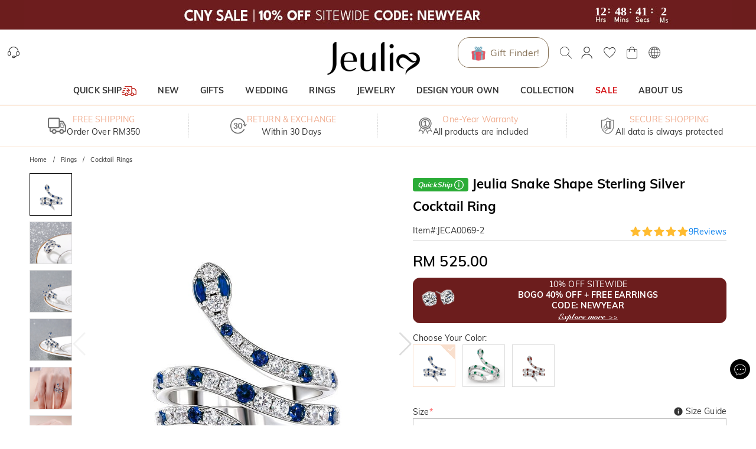

--- FILE ---
content_type: text/css; charset=UTF-8
request_url: https://my.jeulia.com/_next/static/css/b430e2db1d02ee02.css
body_size: 419
content:
.form-item_formItem__HtCsT{margin-bottom:20px;position:relative}.form-item_formItem__HtCsT input,.form-item_formItem__HtCsT select{-webkit-transition:border .15s ease;transition:border .15s ease}.form-item_formItem__HtCsT>label{display:-ms-inline-flexbox;display:inline-flex;-ms-flex-align:center;align-items:center;vertical-align:middle;gap:5px}.form-item_errorMessage__Zhngz{color:#ff4d4f;position:absolute;top:100%;left:0;-webkit-transform:scaleY(0);transform:scaleY(0);-webkit-transform-origin:top;transform-origin:top;-webkit-transition:-webkit-transform .15s ease;transition:-webkit-transform .15s ease;transition:transform .15s ease;transition:transform .15s ease,-webkit-transform .15s ease;line-height:1;margin-top:2px;z-index:1}.form-item_hasError__Sz6Ri [class*=uploadContainer],.form-item_hasError__Sz6Ri [class~=my-select-search],.form-item_hasError__Sz6Ri input,.form-item_hasError__Sz6Ri select,.form-item_hasError__Sz6Ri textarea{border:1px solid #ff4d4f!important}.form-item_hasError__Sz6Ri .form-item_errorMessage__Zhngz{-webkit-transform:scaleY(1);transform:scaleY(1)}.form-item_hasError__Sz6Ri [class~=form-control-border]{border:1px solid #ff4d4f}.form-item_requiredIcon__c27Ly{position:relative;top:2px;color:#ff4d4f}.share-list_container__qBhIY{padding-bottom:20px}.share-list_container__qBhIY .share-list_borderBottom__R55KS{border-bottom:1px solid #ddd}.share-list_container__qBhIY .share-list_shareWrapper__Kq4DL{display:-ms-flexbox;display:flex;gap:10px}.share-list_container__qBhIY .share-list_shareWrapper__Kq4DL .share-list_shareIcon__g5bCk{vertical-align:top;color:var(--theme-primary-color)}.share-list_container__qBhIY .share-list_shareWrapper__Kq4DL .share-list_addthisWrapper__bAfX6,.share-list_container__qBhIY .share-list_shareWrapper__Kq4DL .share-list_directWrapper__Dy5bT{display:inline-block}.share-list_container__qBhIY .share-list_shareWrapper__Kq4DL .share-list_directWrapper__Dy5bT .share-list_directShare__qlOBd{color:#fff;display:inline-block;background:#333;border-radius:3px;margin-right:6px}.share-list_container__qBhIY .share-list_shareWrapper__Kq4DL [class~=addthis_inline_share_toolbox]{display:inline-block}.share-list_container__qBhIY .share-list_referFriend__4vMHd .share-list_shareIcon__g5bCk{margin-right:10px;vertical-align:top}.share-list_container__qBhIY .share-list_referFriend__4vMHd a{cursor:pointer;text-decoration:underline}.share-list_dialog__bION_ .share-list_referYourFriends__zwO3T{font-size:14px;font-weight:400;color:#333;margin:15px 0}.share-list_dialog__bION_ .share-list_form__mrKdi .share-list_label__EK0vP{font-size:16px;font-weight:400;color:#333;margin-bottom:6px}.share-list_dialog__bION_ .share-list_form__mrKdi .share-list_subLabel__yndyf{font-size:14px;margin-bottom:6px}.share-list_dialog__bION_ .share-list_form__mrKdi .share-list_btnWrapper__UHH6O{margin-top:30px}.share-list_dialog__bION_ .share-list_howItWorks__p3n_2{padding:30px 0;border-bottom:1px solid #ddd;text-align:center;font-size:22px;font-weight:700;color:#333}.share-list_dialog__bION_ .share-list_works__OQZfG{display:-ms-flexbox;display:flex;padding:30px 0}.share-list_dialog__bION_ .share-list_workItem___Z2Wc{-ms-flex:1 1;flex:1 1;text-align:center;font-size:12px}@media(min-width:768px)and (orientation:landscape){.share-list_container__qBhIY{padding-bottom:20px;display:-ms-flexbox;display:flex;-ms-flex-align:start;align-items:flex-start;-ms-flex-pack:justify;justify-content:space-between}.share-list_container__qBhIY .share-list_shareWrapper__Kq4DL{margin-bottom:0;padding-bottom:0;border-bottom:none;height:30px}.share-list_dialog__bION_ .share-list_referYourFriends__zwO3T{font-size:16px}.share-list_dialog__bION_ .share-list_form__mrKdi .share-list_label__EK0vP{font-size:20px}.share-list_dialog__bION_ .share-list_form__mrKdi .share-list_subLabel__yndyf{font-size:16px}.share-list_dialog__bION_ .share-list_form__mrKdi .share-list_btnWrapper__UHH6O{margin-top:60px}.share-list_dialog__bION_ .share-list_workItem___Z2Wc{font-size:inherit}}.input_myInput__VJ2_T{position:relative}.input_myInput__VJ2_T input:disabled{cursor:not-allowed;background-color:#e9e9e9;opacity:.6}.input_myInput__VJ2_T textarea{min-height:35px}.input_leftCharLength__JAeuU{position:absolute;top:0;right:0;-webkit-transform:translateY(-100%);transform:translateY(-100%)}

--- FILE ---
content_type: text/css; charset=UTF-8
request_url: https://my.jeulia.com/_next/static/css/61548471d8a29c17.css
body_size: -224
content:
.public-interest-statement_container__Ft8_o{display:-ms-flexbox;display:flex;gap:11px;-ms-flex-align:center;align-items:center;border-top:1px solid #ddd;padding-top:18px}.public-interest-statement_container__Ft8_o .public-interest-statement_img__NLj6Y{display:-ms-flexbox;display:flex;-ms-flex-align:center;align-items:center;max-width:126px;height:70px;text-align:center}.public-interest-statement_container__Ft8_o a{color:#666;text-decoration:underline}.public-interest-statement_container__Ft8_o a:hover{text-decoration:underline}@media(min-width:768px)and (orientation:landscape){.public-interest-statement_container__Ft8_o{gap:20px}.public-interest-statement_container__Ft8_o .public-interest-statement_img__NLj6Y{max-width:200px;height:100px;text-align:center}.public-interest-statement_container__Ft8_o a{text-decoration:none}}

--- FILE ---
content_type: application/javascript; charset=UTF-8
request_url: https://my.jeulia.com/_next/static/chunks/99148.5b249184f6448e9d.js
body_size: -19
content:
(self.webpackChunk_N_E=self.webpackChunk_N_E||[]).push([[99148],{99148:function(t,e,n){"use strict";n.r(e);var o=n(59499),l=n(16701),i=n(7418),r=n.n(i),c=n(75333),s=n(85893);function u(t,e){var n=Object.keys(t);if(Object.getOwnPropertySymbols){var o=Object.getOwnPropertySymbols(t);e&&(o=o.filter((function(e){return Object.getOwnPropertyDescriptor(t,e).enumerable}))),n.push.apply(n,o)}return n}function a(t){for(var e=1;e<arguments.length;e++){var n=null!=arguments[e]?arguments[e]:{};e%2?u(Object(n),!0).forEach((function(e){(0,o.Z)(t,e,n[e])})):Object.getOwnPropertyDescriptors?Object.defineProperties(t,Object.getOwnPropertyDescriptors(n)):u(Object(n)).forEach((function(e){Object.defineProperty(t,e,Object.getOwnPropertyDescriptor(n,e))}))}return t}e.default=function(t){var e,n,o,i,u=t.data;return u?(0,s.jsxs)("div",{className:r().promotion,style:a({},u.style),children:[u.img?(0,s.jsx)("div",{className:r().img,style:null===u||void 0===u||null===(e=u.img)||void 0===e?void 0:e.style,children:(0,s.jsx)(c.default,a({},null===u||void 0===u?void 0:u.img))}):null,null!==(n=u.content)&&void 0!==n&&n.list?(0,s.jsx)("div",{className:r().itemContent,children:null===(o=u.content)||void 0===o||null===(i=o.list)||void 0===i?void 0:i.map((function(t,e){var n,o,i,c;return(0,s.jsxs)("div",{className:r().item,children:[(0,s.jsx)(l.default,{className:r().label,html:null===(n=t.label)||void 0===n?void 0:n.content,style:null===(o=t.label)||void 0===o?void 0:o.style}),(0,s.jsx)(l.default,{className:r().content,html:null===(i=t.content)||void 0===i?void 0:i.content,style:null===t||void 0===t||null===(c=t.content)||void 0===c?void 0:c.style})]},e)}))}):null]}):null}},7418:function(t){t.exports={promotion:"promotion_promotion__bD9fS",itemContent:"promotion_itemContent__FIS4d",item:"promotion_item__fWQCi",label:"promotion_label__e61F0",content:"promotion_content__EvAiC"}}}]);

--- FILE ---
content_type: application/javascript; charset=UTF-8
request_url: https://my.jeulia.com/_next/static/chunks/41712.11ce93eaa35912fa.js
body_size: 3967
content:
(self.webpackChunk_N_E=self.webpackChunk_N_E||[]).push([[41712,1977,71217,78550,89039,59931,71589,78338,92136,60110,73753],{71217:function(e,t,n){"use strict";n.d(t,{Pi:function(){return x}});var r=n(68949),o=n(67294);if(!o.useState)throw new Error("mobx-react-lite requires React with Hooks support");if(!r.rC)throw new Error("mobx-react-lite@3 requires mobx at least version 6 to be available");var i=n(73935);function a(e){e()}function c(e){return(0,r.Gf)(e)}var u="undefined"===typeof FinalizationRegistry?void 0:FinalizationRegistry;function s(e){return{reaction:e,mounted:!1,changedBeforeMount:!1,cleanAt:Date.now()+l}}var l=1e4;var f=function(e){var t="function"===typeof Symbol&&Symbol.iterator,n=t&&e[t],r=0;if(n)return n.call(e);if(e&&"number"===typeof e.length)return{next:function(){return e&&r>=e.length&&(e=void 0),{value:e&&e[r++],done:!e}}};throw new TypeError(t?"Object is not iterable.":"Symbol.iterator is not defined.")};var p=u?function(e){var t=new Map,n=1,r=new e((function(e){var n=t.get(e);n&&(n.reaction.dispose(),t.delete(e))}));return{addReactionToTrack:function(e,o,i){var a=n++;return r.register(i,a,e),e.current=s(o),e.current.finalizationRegistryCleanupToken=a,t.set(a,e.current),e.current},recordReactionAsCommitted:function(e){r.unregister(e),e.current&&e.current.finalizationRegistryCleanupToken&&t.delete(e.current.finalizationRegistryCleanupToken)},forceCleanupTimerToRunNowForTests:function(){},resetCleanupScheduleForTests:function(){}}}(u):function(){var e,t=new Set;function n(){void 0===e&&(e=setTimeout(r,1e4))}function r(){e=void 0;var r=Date.now();t.forEach((function(e){var n=e.current;n&&r>=n.cleanAt&&(n.reaction.dispose(),e.current=null,t.delete(e))})),t.size>0&&n()}return{addReactionToTrack:function(e,r,o){var i;return e.current=s(r),i=e,t.add(i),n(),e.current},recordReactionAsCommitted:function(e){t.delete(e)},forceCleanupTimerToRunNowForTests:function(){e&&(clearTimeout(e),r())},resetCleanupScheduleForTests:function(){var n,r;if(t.size>0){try{for(var o=f(t),i=o.next();!i.done;i=o.next()){var a=i.value,c=a.current;c&&(c.reaction.dispose(),a.current=null)}}catch(u){n={error:u}}finally{try{i&&!i.done&&(r=o.return)&&r.call(o)}finally{if(n)throw n.error}}t.clear()}e&&(clearTimeout(e),e=void 0)}}}(),d=p.addReactionToTrack,v=p.recordReactionAsCommitted,h=(p.resetCleanupScheduleForTests,p.forceCleanupTimerToRunNowForTests,!1);function b(){return h}var y=function(e,t){var n="function"===typeof Symbol&&e[Symbol.iterator];if(!n)return e;var r,o,i=n.call(e),a=[];try{for(;(void 0===t||t-- >0)&&!(r=i.next()).done;)a.push(r.value)}catch(c){o={error:c}}finally{try{r&&!r.done&&(n=i.return)&&n.call(i)}finally{if(o)throw o.error}}return a};function g(e){return"observer".concat(e)}var m=function(){};function O(){return new m}function j(e,t){if(void 0===t&&(t="observed"),b())return e();var n=y(o.useState(O),1)[0],i=y(o.useState(),2)[1],a=function(){return i([])},u=o.useRef(null);if(!u.current)var s=new r.le(g(t),(function(){l.mounted?a():l.changedBeforeMount=!0})),l=d(u,s,n);var f,p,h=u.current.reaction;if(o.useDebugValue(h,c),o.useEffect((function(){return v(u),u.current?(u.current.mounted=!0,u.current.changedBeforeMount&&(u.current.changedBeforeMount=!1,a())):(u.current={reaction:new r.le(g(t),(function(){a()})),mounted:!0,changedBeforeMount:!1,cleanAt:1/0},a()),function(){u.current.reaction.dispose(),u.current=null}}),[]),h.track((function(){try{f=e()}catch(t){p=t}})),p)throw p;return f}var w=function(){return w=Object.assign||function(e){for(var t,n=1,r=arguments.length;n<r;n++)for(var o in t=arguments[n])Object.prototype.hasOwnProperty.call(t,o)&&(e[o]=t[o]);return e},w.apply(this,arguments)};function x(e,t){if(b())return e;var n,r,i,a=w({forwardRef:!1},t),c=e.displayName||e.name,u=function(t,n){return j((function(){return e(t,n)}),c)};return""!==c&&(u.displayName=c),e.contextTypes&&(u.contextTypes=e.contextTypes),n=a.forwardRef?(0,o.memo)((0,o.forwardRef)(u)):(0,o.memo)(u),r=e,i=n,Object.keys(r).forEach((function(e){P[e]||Object.defineProperty(i,e,Object.getOwnPropertyDescriptor(r,e))})),n}var P={$$typeof:!0,render:!0,compare:!0,type:!0,displayName:!0};var T;(T=i.unstable_batchedUpdates)||(T=a),(0,r.jQ)({reactionScheduler:T})},62365:function(e,t,n){"use strict";n.d(t,{Z:function(){return s}});var r=n(99308),o=n.n(r),i=n(11163),a=n(27112),c=n(78654),u=n(85893);function s(e){var t=e.url,n=(0,i.useRouter)(),r=(0,a.$G)().t;return(0,u.jsxs)("span",{className:o().back,onClick:function(){if(t)return n.push(t);n.back()},children:[(0,u.jsx)(c.Z,{className:"icon-arrow"}),(0,u.jsx)("span",{children:r("Back")})]})}},85157:function(e,t,n){"use strict";n.r(t);var r=n(79989),o=n(60577),i=n(76644),a=n(78654),c=n(13162),u=n(71217),s=n(19175),l=n.n(s),f=n(85893);function p(e){var t=o.Z.isMobile,n=o.Z.loginDrawerOpen;return t?(0,f.jsx)(r.Z,{open:n,onClose:function(){o.Z.setLoginDrawerOpen(!1)},children:(0,f.jsx)("div",{style:{width:"100vw"},children:(0,f.jsx)(c.default,{backButton:(0,f.jsx)(i.Z,{className:l().backIcon,onClick:function(){o.Z.setLoginDrawerOpen(!1)},children:(0,f.jsx)(a.Z,{})})})})}):null}p=(0,u.Pi)(p),t.default=p},79989:function(e,t,n){"use strict";var r=n(59499),o=n(58826),i=n(45204),a=n(4730),c=n(94184),u=n.n(c),s=n(67294),l=n(60577),f=n(71217),p=n(85893),d=["className","onBeforeOpen","onAfterOpen","onBeforeClose","onAfterClose","width","height","swipeable"];function v(e,t){var n=Object.keys(e);if(Object.getOwnPropertySymbols){var r=Object.getOwnPropertySymbols(e);t&&(r=r.filter((function(t){return Object.getOwnPropertyDescriptor(e,t).enumerable}))),n.push.apply(n,r)}return n}function h(e){for(var t=1;t<arguments.length;t++){var n=null!=arguments[t]?arguments[t]:{};t%2?v(Object(n),!0).forEach((function(t){(0,r.Z)(e,t,n[t])})):Object.getOwnPropertyDescriptors?Object.defineProperties(e,Object.getOwnPropertyDescriptors(n)):v(Object(n)).forEach((function(t){Object.defineProperty(e,t,Object.getOwnPropertyDescriptor(n,t))}))}return e}function b(e){var t=e.className,n=e.onBeforeOpen,r=e.onAfterOpen,c=e.onBeforeClose,f=e.onAfterClose,v=e.width,b=e.height,y=e.swipeable,g=void 0===y||y,m=(0,a.Z)(e,d),O=m.open,j=l.Z.isMobile,w=(0,s.useState)(!1),x=w[0],P=w[1],T=j&&g?i.Z:o.ZP,_=function(){var t=e.anchor||"right";"rtl"===l.Z.direction&&(t="left"===e.anchor?"right":"right"===e.anchor?"left":e.anchor||"left");return t}();return(0,s.useEffect)((function(){setTimeout((function(){P(O)}))}),[O]),(0,p.jsx)(T,h(h(h({},function(){if(j)return{onOpen:function(){P(!0)},disableSwipeToOpen:!0}}()),m),{},{closeAfterTransition:!0,ModalProps:h(h({},e.ModalProps),{},{className:u()("my-drawer",t)}),SlideProps:h(h({},e.SlideProps),{},{onEnter:n,onEntered:r,onExit:c,onExited:f}),PaperProps:h(h({},e.PaperProps),{},{style:{width:v,height:b}}),open:x,anchor:_}))}b=(0,f.Pi)(b),t.Z=b},78654:function(e,t,n){"use strict";n.d(t,{Z:function(){return u}});var r=n(59499),o=n(76747),i=n(85893);function a(e,t){var n=Object.keys(e);if(Object.getOwnPropertySymbols){var r=Object.getOwnPropertySymbols(e);t&&(r=r.filter((function(t){return Object.getOwnPropertyDescriptor(e,t).enumerable}))),n.push.apply(n,r)}return n}function c(e){for(var t=1;t<arguments.length;t++){var n=null!=arguments[t]?arguments[t]:{};t%2?a(Object(n),!0).forEach((function(t){(0,r.Z)(e,t,n[t])})):Object.getOwnPropertyDescriptors?Object.defineProperties(e,Object.getOwnPropertyDescriptors(n)):a(Object(n)).forEach((function(t){Object.defineProperty(e,t,Object.getOwnPropertyDescriptor(n,t))}))}return e}function u(e){return(0,i.jsx)(o.Z,c(c({},e),{},{children:(0,i.jsx)("use",{href:"#arrow-back-ios"})}))}},31618:function(e,t,n){"use strict";var r=n(59499),o=n(4730),i=n(452),a=n.n(i),c=n(67294),u=n(94184),s=n.n(u),l=n(74324),f=n.n(l),p=n(56925),d=n(85893),v=["maxLengthVisible","validate","onValueChange","addonBefore","addonAfter","defaultValueSync","BoxProps","uppercase","capitalize","trim"];function h(e,t){var n=Object.keys(e);if(Object.getOwnPropertySymbols){var r=Object.getOwnPropertySymbols(e);t&&(r=r.filter((function(t){return Object.getOwnPropertyDescriptor(e,t).enumerable}))),n.push.apply(n,r)}return n}function b(e){for(var t=1;t<arguments.length;t++){var n=null!=arguments[t]?arguments[t]:{};t%2?h(Object(n),!0).forEach((function(t){(0,r.Z)(e,t,n[t])})):Object.getOwnPropertyDescriptors?Object.defineProperties(e,Object.getOwnPropertyDescriptors(n)):h(Object(n)).forEach((function(t){Object.defineProperty(e,t,Object.getOwnPropertyDescriptor(n,t))}))}return e}function y(e,t){var n=e.type,r=void 0===n?"text":n,i=e.className,u=e.maxLength,l=e.onChange,h=e.defaultValue,y=e.maxLengthVisible,g=void 0===y||y,m=(e.validate,e.onValueChange,e.addonBefore),O=e.addonAfter,j=e.defaultValueSync,w=e.BoxProps,x=e.uppercase,P=e.capitalize,T=e.trim,_=(0,o.Z)(e,v),k=(0,c.useState)(0),C=k[0],S=k[1],E="textarea"===r?"textarea":"input",N=(0,c.useRef)();function Z(e){x?e.target.value=e.target.value.toUpperCase():P?e.target.value=f().textCapitalize(e.target.value):T&&(e.target.value=e.target.value.trim()),null===l||void 0===l||l(e,e.target.value),S(e.target.value.length)}return(0,c.useImperativeHandle)(t,(function(){return N.current.onChange=Z,N.current})),(0,c.useEffect)((function(){j&&(N.current.value=h||"")}),[h,j]),(0,c.useEffect)((function(){var e,t;S((null===(e=N.current)||void 0===e||null===(t=e.value)||void 0===t?void 0:t.length)||0)}),[]),(0,d.jsxs)("div",b(b({},w),{},{className:s()(a().myInput,null===w||void 0===w?void 0:w.className,{"input-group":m||O}),children:[g&&u>0?(0,d.jsxs)("span",{className:a().leftCharLength,children:[C,"/",u]}):null,m?(0,d.jsx)("span",{className:"input-group-addon",children:m}):null,(0,d.jsx)(E,b(b({},_),{},{ref:N,className:s()("my-input",i),onChange:Z,maxLength:(0,p.Jo)({defaultLength:u})})),O?(0,d.jsx)("span",{className:"input-group-addon",children:O}):null]}))}y=(0,c.forwardRef)(y),t.Z=y},56925:function(e,t,n){"use strict";n.d(t,{GQ:function(){return i},Jo:function(){return o}});var r=n(84807);function o(e){var t=e.defaultLength;return!r.Z.isServer&&window.location.pathname.startsWith("/edit-product")?1e3:t}function i(e,t){var n=t.begin,r=void 0===n?{}:n,o=t.end,i=void 0===o?{}:o,a=t.easing,c=void 0===a?e.Easing.Cubic.In:a,u=t.duration,s=void 0===u?500:u,l=t.onStart,f=void 0===l?function(){}:l,p=t.onUpdate,d=void 0===p?function(){}:p,v=t.onComplete,h=void 0===v?function(){}:v,b=0;new e.Tween(r).to(i,s).easing(c).onStart(f).onUpdate(d).onComplete((function(e){cancelAnimationFrame(b),h(e)})).start(),this.start=function t(n){b=requestAnimationFrame(t),e.update(n)}}},13162:function(e,t,n){"use strict";n.r(t);var r=n(59499),o=n(75425),i=n.n(o),a=n(60577),c=n(75333),u=n(62365),s=n(64312),l=n(56461),f=n(1847),p=n(5152),d=n.n(p),v=n(85893);function h(e,t){var n=Object.keys(e);if(Object.getOwnPropertySymbols){var r=Object.getOwnPropertySymbols(e);t&&(r=r.filter((function(t){return Object.getOwnPropertyDescriptor(e,t).enumerable}))),n.push.apply(n,r)}return n}function b(e){for(var t=1;t<arguments.length;t++){var n=null!=arguments[t]?arguments[t]:{};t%2?h(Object(n),!0).forEach((function(t){(0,r.Z)(e,t,n[t])})):Object.getOwnPropertyDescriptors?Object.defineProperties(e,Object.getOwnPropertyDescriptors(n)):h(Object(n)).forEach((function(t){Object.defineProperty(e,t,Object.getOwnPropertyDescriptor(n,t))}))}return e}var y=d()((function(){return Promise.all([n.e(25715),n.e(71589),n.e(48119),n.e(28363)]).then(n.bind(n,5536))}),{ssr:!1,loadableGenerated:{webpack:function(){return[5536]}}});t.default=function(e){var t,n,r=e.backButton,o=void 0===r?(0,v.jsx)(u.Z,{}):r,p=a.Z.config,d=null===p||void 0===p||null===(t=p.assets)||void 0===t||null===(n=t.logo)||void 0===n?void 0:n.mobile;return(0,v.jsxs)("div",{className:i().container,children:[(0,v.jsxs)("div",{className:i().header,children:[(0,v.jsx)("div",{className:i().back,children:o}),(0,v.jsx)("div",{className:i().logo,children:(0,v.jsx)(f.Z,{href:"/",children:(0,v.jsx)("a",{children:(0,v.jsx)(c.default,b(b({},d),{},{layout:"responsive",src:s.Z.getImageSrc(null===d||void 0===d?void 0:d.src),width:null===d||void 0===d?void 0:d.width,height:null===d||void 0===d?void 0:d.height,priority:!0}))})})})]}),(0,v.jsx)("div",{className:i().content,children:(0,v.jsx)(l.Z,{})}),(0,v.jsx)(y,{})]})}},99308:function(e){e.exports={back:"back_back__leG3c"}},19175:function(e){e.exports={backIcon:"login-drawer_backIcon__7ec6B"}},452:function(e){e.exports={myInput:"input_myInput__VJ2_T",leftCharLength:"input_leftCharLength__JAeuU"}},75425:function(e){e.exports={container:"login-mobile_container__uYdy1",header:"login-mobile_header__hsxL_",back:"login-mobile_back__NXD4K",logo:"login-mobile_logo__4ExD1",content:"login-mobile_content__c6pgN"}},92703:function(e,t,n){"use strict";var r=n(50414);function o(){}function i(){}i.resetWarningCache=o,e.exports=function(){function e(e,t,n,o,i,a){if(a!==r){var c=new Error("Calling PropTypes validators directly is not supported by the `prop-types` package. Use PropTypes.checkPropTypes() to call them. Read more at http://fb.me/use-check-prop-types");throw c.name="Invariant Violation",c}}function t(){return e}e.isRequired=e;var n={array:e,bigint:e,bool:e,func:e,number:e,object:e,string:e,symbol:e,any:e,arrayOf:t,element:e,elementType:e,instanceOf:t,node:e,objectOf:t,oneOf:t,oneOfType:t,shape:t,exact:t,checkPropTypes:i,resetWarningCache:o};return n.PropTypes=n,n}},45697:function(e,t,n){e.exports=n(92703)()},50414:function(e){"use strict";e.exports="SECRET_DO_NOT_PASS_THIS_OR_YOU_WILL_BE_FIRED"}}]);

--- FILE ---
content_type: image/svg+xml
request_url: https://res2022.jeulia.com/media/assets/plugins/flags/4x3/my.svg
body_size: 160
content:
<svg xmlns="http://www.w3.org/2000/svg" xmlns:xlink="http://www.w3.org/1999/xlink" id="flag-icon-css-my" viewBox="0 0 640 480">
  <path fill="#cc0001" d="M0 0h640v480H0z"/>
  <path id="a" fill="#fff" d="M0 445.8h640V480H0z"/>
  <use width="100%" height="100%" transform="translate(0 -68.6)" xlink:href="#a"/>
  <use width="100%" height="100%" transform="translate(0 -137.2)" xlink:href="#a"/>
  <use width="100%" height="100%" transform="translate(0 -205.8)" xlink:href="#a"/>
  <use width="100%" height="100%" transform="translate(0 -274.3)" xlink:href="#a"/>
  <use width="100%" height="100%" transform="translate(0 -343)" xlink:href="#a"/>
  <use width="100%" height="100%" transform="translate(0 -411.5)" xlink:href="#a"/>
  <path fill="#010066" d="M0 0h372.6v274.3H0z"/>
  <g fill="#fc0">
    <path d="M149.7 48.5c-49 0-88.9 39.7-88.9 88.6a88.8 88.8 0 0 0 89 88.6 88.7 88.7 0 0 0 48-14 78.9 78.9 0 0 1-25.8 4.2 78.7 78.7 0 0 1-78.8-78.5 78.7 78.7 0 0 1 106.2-73.7 88.7 88.7 0 0 0-49.7-15.2z"/>
    <path d="M297.1 183.2l-37.4-19.5 11 40-25-33.5-7.8 40.7-7.7-40.7-25.1 33.4 11.2-40-37.6 19.5 28-31.3-42.5 1.6 39-16.3-39-16.5 42.5 1.7L178.9 91l37.4 19.5-11-40 25 33.5 7.8-40.7 7.7 40.7 25.1-33.3-11.2 39.9 37.6-19.4-28 31.2 42.5-1.6-39 16.4 39 16.5-42.5-1.8z"/>
  </g>
</svg>


--- FILE ---
content_type: application/javascript; charset=UTF-8
request_url: https://my.jeulia.com/_next/static/chunks/16191.b2908eaabd50a9d4.js
body_size: -104
content:
(self.webpackChunk_N_E=self.webpackChunk_N_E||[]).push([[16191],{16191:function(i,n,e){"use strict";e.r(n),e.d(n,{default:function(){return r}});var t=e(67348),l=e.n(t),d=e(75333),o=e(64312),c=e(1847),s=e(16701),u=e(18380),a=e(85893);function r(i){var n,e,t,r,v,h=(0,u.OW)({id:i.blockId}).data;return h?(0,a.jsxs)("div",{className:l().container,children:[(0,a.jsx)("div",{className:l().img,children:(0,a.jsx)(d.default,{src:o.Z.getImageSrc(null===h||void 0===h||null===(n=h.image)||void 0===n?void 0:n.src),width:null===h||void 0===h||null===(e=h.image)||void 0===e?void 0:e.width,height:null===h||void 0===h||null===(t=h.image)||void 0===t?void 0:t.height})}),(0,a.jsx)("div",{className:l().content,children:(0,a.jsx)(c.Z,{href:null===h||void 0===h||null===(r=h.content)||void 0===r?void 0:r.href,children:(0,a.jsx)("a",{children:(0,a.jsx)(s.default,{html:null===h||void 0===h||null===(v=h.content)||void 0===v?void 0:v.text})})})})]}):null}},67348:function(i){i.exports={container:"public-interest-statement_container__Ft8_o",img:"public-interest-statement_img__NLj6Y"}}}]);

--- FILE ---
content_type: application/javascript; charset=UTF-8
request_url: https://my.jeulia.com/_next/static/chunks/88743-30ef3078a65465d5.js
body_size: 4561
content:
(self.webpackChunk_N_E=self.webpackChunk_N_E||[]).push([[88743],{99423:function(e,t,n){"use strict";n.d(t,{Z:function(){return Z}});var r=n(59499),i=n(22546),a=(n(30933),n(92),n(23150),n(94617)),o=n(39016),s=n(4730),l=n(45329),c=n(67294),u=n(54414),p=n(85893),d=["defaultStatus"];function f(e,t){var n=Object.keys(e);if(Object.getOwnPropertySymbols){var r=Object.getOwnPropertySymbols(e);t&&(r=r.filter((function(t){return Object.getOwnPropertyDescriptor(e,t).enumerable}))),n.push.apply(n,r)}return n}function g(e){for(var t=1;t<arguments.length;t++){var n=null!=arguments[t]?arguments[t]:{};t%2?f(Object(n),!0).forEach((function(t){(0,r.Z)(e,t,n[t])})):Object.getOwnPropertyDescriptors?Object.defineProperties(e,Object.getOwnPropertyDescriptors(n)):f(Object(n)).forEach((function(t){Object.defineProperty(e,t,Object.getOwnPropertyDescriptor(n,t))}))}return e}var v="loading",h="complete",m="error";var y=function(e){var t=e.onLoad,n=e.onError,r=e.defaultStatus,i=void 0===r?v:r,a=(0,s.Z)(e,d),o=(0,c.useState)(i),f=o[0],y=o[1],j=f===v?{width:200,height:200}:{},b=f===m?{width:0,height:0}:{},x=(0,c.useRef)();return(0,c.useEffect)((function(){var e;null!==(e=x.current)&&void 0!==e&&e.complete&&y(h)}),[]),(0,p.jsxs)(l.Z,{loading:"loading"===f,keepMounted:!0,style:{display:"flex",alignItems:"center",justifyContent:"center",width:"loading"===f?"200px":"auto",height:"100%"},BackdropProps:{style:g({backgroundColor:"transparent"},j)},children:[(0,p.jsx)("img",g(g({ref:x,alt:"",crossOrigin:"anonymous"},a),{},{onLoad:function(e){y(h),"function"===typeof t&&t(e)},onError:function(e){y(m),"function"===typeof n&&n(e)},style:g(g({},e.style),b)})),f===m?(0,p.jsx)("div",{style:{width:300,height:300,display:"flex",alignItems:"center",justifyContent:"center",background:"#fff"},children:(0,p.jsx)(u.Z,{})}):null]})},j=n(58161),b=n(92368),x=n.n(b),w=n(76644),O=n(94184),_=n.n(O);function P(e,t){var n=Object.keys(e);if(Object.getOwnPropertySymbols){var r=Object.getOwnPropertySymbols(e);t&&(r=r.filter((function(t){return Object.getOwnPropertyDescriptor(e,t).enumerable}))),n.push.apply(n,r)}return n}function C(e){for(var t=1;t<arguments.length;t++){var n=null!=arguments[t]?arguments[t]:{};t%2?P(Object(n),!0).forEach((function(t){(0,r.Z)(e,t,n[t])})):Object.getOwnPropertyDescriptors?Object.defineProperties(e,Object.getOwnPropertyDescriptors(n)):P(Object(n)).forEach((function(t){Object.defineProperty(e,t,Object.getOwnPropertyDescriptor(n,t))}))}return e}var S="maximum-scale=1";var Z=function(e){var t=e.open,n=e.images,r=e.index,s=e.onClose,l=e.DialogProps,u=e.ImageProps,d=e.lazy,f=void 0===d||d,g=(0,c.useState)(null),v=g[0],h=g[1],m=(0,c.useState)(r||0),b=m[0],O=m[1];function P(e){"img"!==e.target.tagName.toLowerCase()&&"function"===typeof s&&s()}return(0,c.useEffect)((function(){t&&O(r)}),[t,r]),(0,c.useEffect)((function(){var e=document.querySelector('meta[name="viewport"]'),n=e.content.split(",").map((function(e){return e.trim()}));if(t)n.push(S),e.setAttribute("content",n.join(", "));else{var r=n.filter((function(e){return e!==S}));e.setAttribute("content",r.join(", "))}}),[t]),(0,p.jsx)(o.Z,C(C({},C(C({},l),{},{open:t,onClose:s})),{},{template:!1,fullScreen:!0,PaperProps:{style:{background:"transparent"}},children:(0,p.jsxs)("div",{className:x().imageViewer,children:[(0,p.jsx)(w.Z,{className:x().closeIcon,onClick:s,children:(0,p.jsx)(j.Z,{color:"inherit",className:"icon-shadow",style:{fontSize:"inherit"}})}),(null===n||void 0===n?void 0:n.length)>1?(0,p.jsxs)("div",{className:x().slidePagination,children:[(0,p.jsx)("span",{children:b+1})," / ",(0,p.jsx)("span",{children:null===n||void 0===n?void 0:n.length})]}):null,(0,p.jsx)(i.tq,{modules:[a.Navigation,a.Zoom],lazyPreloaderClass:"image-viewer-loading",navigation:!0,zoom:{maxRatio:5},initialSlide:r,style:{height:"100%"},onSwiper:function(e){h(e)},onSlideChange:function(){!v||null!==v&&void 0!==v&&v.destroyed||O(v.realIndex)},spaceBetween:5,children:null===n||void 0===n?void 0:n.map((function(e,t){return(0,p.jsx)(i.o5,{children:(0,p.jsx)("div",{className:x().slideContent,onClick:P,children:(0,p.jsx)("div",{className:_()("swiper-zoom-container",x().imageContainer),children:(0,p.jsx)("div",{className:"swiper-zoom-target",children:(0,p.jsx)(y,C(C(C({},u),f?{loading:"lazy"}:{}),{},{src:e,className:"swiper-lazy"}))})})})},t)}))})]})}))}},31618:function(e,t,n){"use strict";var r=n(59499),i=n(4730),a=n(452),o=n.n(a),s=n(67294),l=n(94184),c=n.n(l),u=n(74324),p=n.n(u),d=n(56925),f=n(85893),g=["maxLengthVisible","validate","onValueChange","addonBefore","addonAfter","defaultValueSync","BoxProps","uppercase","capitalize","trim"];function v(e,t){var n=Object.keys(e);if(Object.getOwnPropertySymbols){var r=Object.getOwnPropertySymbols(e);t&&(r=r.filter((function(t){return Object.getOwnPropertyDescriptor(e,t).enumerable}))),n.push.apply(n,r)}return n}function h(e){for(var t=1;t<arguments.length;t++){var n=null!=arguments[t]?arguments[t]:{};t%2?v(Object(n),!0).forEach((function(t){(0,r.Z)(e,t,n[t])})):Object.getOwnPropertyDescriptors?Object.defineProperties(e,Object.getOwnPropertyDescriptors(n)):v(Object(n)).forEach((function(t){Object.defineProperty(e,t,Object.getOwnPropertyDescriptor(n,t))}))}return e}function m(e,t){var n=e.type,r=void 0===n?"text":n,a=e.className,l=e.maxLength,u=e.onChange,v=e.defaultValue,m=e.maxLengthVisible,y=void 0===m||m,j=(e.validate,e.onValueChange,e.addonBefore),b=e.addonAfter,x=e.defaultValueSync,w=e.BoxProps,O=e.uppercase,_=e.capitalize,P=e.trim,C=(0,i.Z)(e,g),S=(0,s.useState)(0),Z=S[0],k=S[1],N="textarea"===r?"textarea":"input",I=(0,s.useRef)();function D(e){O?e.target.value=e.target.value.toUpperCase():_?e.target.value=p().textCapitalize(e.target.value):P&&(e.target.value=e.target.value.trim()),null===u||void 0===u||u(e,e.target.value),k(e.target.value.length)}return(0,s.useImperativeHandle)(t,(function(){return I.current.onChange=D,I.current})),(0,s.useEffect)((function(){x&&(I.current.value=v||"")}),[v,x]),(0,s.useEffect)((function(){var e,t;k((null===(e=I.current)||void 0===e||null===(t=e.value)||void 0===t?void 0:t.length)||0)}),[]),(0,f.jsxs)("div",h(h({},w),{},{className:c()(o().myInput,null===w||void 0===w?void 0:w.className,{"input-group":j||b}),children:[y&&l>0?(0,f.jsxs)("span",{className:o().leftCharLength,children:[Z,"/",l]}):null,j?(0,f.jsx)("span",{className:"input-group-addon",children:j}):null,(0,f.jsx)(N,h(h({},C),{},{ref:I,className:c()("my-input",a),onChange:D,maxLength:(0,d.Jo)({defaultLength:l})})),b?(0,f.jsx)("span",{className:"input-group-addon",children:b}):null]}))}m=(0,s.forwardRef)(m),t.Z=m},55295:function(e,t,n){"use strict";var r=n(67294);t.Z=function(e){var t=e.children,n=e.fallback,i=void 0===n?null:n,a=(0,r.useState)(!1),o=a[0],s=a[1];return(0,r.useEffect)((function(){s(!0)}),[]),o?t:i}},22550:function(e,t,n){"use strict";var r=n(59499),i=n(75333),a=n(64312),o=n(99423),s=n(67294),l=n(57156),c=n.n(l),u=n(55295),p=n(94184),d=n.n(p),f=n(85893);function g(e,t){var n=Object.keys(e);if(Object.getOwnPropertySymbols){var r=Object.getOwnPropertySymbols(e);t&&(r=r.filter((function(t){return Object.getOwnPropertyDescriptor(e,t).enumerable}))),n.push.apply(n,r)}return n}function v(e){for(var t=1;t<arguments.length;t++){var n=null!=arguments[t]?arguments[t]:{};t%2?g(Object(n),!0).forEach((function(t){(0,r.Z)(e,t,n[t])})):Object.getOwnPropertyDescriptors?Object.defineProperties(e,Object.getOwnPropertyDescriptors(n)):g(Object(n)).forEach((function(t){Object.defineProperty(e,t,Object.getOwnPropertyDescriptor(n,t))}))}return e}t.Z=function(e){var t=e.src,n=e.originalSrc,r=e.alt,l=e.width,p=void 0===l?50:l,g=e.height,h=void 0===g?50:g,m=e.layout,y=void 0===m?"responsive":m,j=e.objectFit,b=void 0===j?"contain":j,x=e.className,w=e.style,O=e.ImageViewerProps,_=(0,s.useState)(!1),P=_[0],C=_[1];return(0,f.jsxs)(f.Fragment,{children:[(0,f.jsx)("div",{className:d()(c().thumbnail,x),style:w,children:(0,f.jsx)(i.default,{src:a.Z.getImageSrc(t),width:p,height:h,alt:r||"",layout:y,objectFit:b,onClick:function(){C(!0)}})}),(0,f.jsx)(u.Z,{children:(0,f.jsx)(o.Z,v(v({},O),{},{open:P,onClose:function(){C(!1)},images:[a.Z.getImageSrc(n||t)]}))})]})}},69677:function(e,t,n){"use strict";n.d(t,{Z:function(){return N}});var r=n(90116),i=n(59499),a=n(50029),o=n(87794),s=n.n(o),l=n(77246),c=n.n(l),u=n(67294),p=n(64312),d=n(98111),f=n(58161),g=n(74324),v=n.n(g),h=n(39837),m=n(68179),y=n(27112),j=n(69738),b=n(39016),x=n(22550),w=n(59023),O=n(76644),_=n(76747),P=n(88114),C=n(85893);function S(e,t){var n=Object.keys(e);if(Object.getOwnPropertySymbols){var r=Object.getOwnPropertySymbols(e);t&&(r=r.filter((function(t){return Object.getOwnPropertyDescriptor(e,t).enumerable}))),n.push.apply(n,r)}return n}function Z(e){for(var t=1;t<arguments.length;t++){var n=null!=arguments[t]?arguments[t]:{};t%2?S(Object(n),!0).forEach((function(t){(0,i.Z)(e,t,n[t])})):Object.getOwnPropertyDescriptors?Object.defineProperties(e,Object.getOwnPropertyDescriptors(n)):S(Object(n)).forEach((function(t){Object.defineProperty(e,t,Object.getOwnPropertyDescriptor(n,t))}))}return e}var k=function(){var e=(0,a.Z)(s().mark((function e(t){var n;return s().wrap((function(e){for(;;)switch(e.prev=e.next){case 0:if(Array.isArray(t)){e.next=2;break}return e.abrupt("return",[]);case 2:return n=t.map(function(){var e=(0,a.Z)(s().mark((function e(t){var n,r;return s().wrap((function(e){for(;;)switch(e.prev=e.next){case 0:if(n=null===t||void 0===t?void 0:t.src,!!n){e.next=4;break}return e.abrupt("return",t);case 4:if(!n){e.next=10;break}return e.next=7,v().imageSrcToDataUrl(n);case 7:e.t0=e.sent,e.next=11;break;case 10:e.t0="";case 11:return r=e.t0,e.abrupt("return",{id:p.Z.uniqueId,name:"",percent:0,status:j.default.FileStatus.Complete,previewUrl:r,type:"",size:0,file:"",isAccept:!0,response:{data:{data:{image:t},status:"00",message:"success"}}});case 13:case"end":return e.stop()}}),e)})));return function(t){return e.apply(this,arguments)}}()),e.next=5,Promise.all(n);case 5:return e.abrupt("return",e.sent);case 6:case"end":return e.stop()}}),e)})));return function(t){return e.apply(this,arguments)}}();function N(e){var t=e.defaultValue,n=e.maxCount,i=void 0===n?1:n,o=e.onBeforeUpload,l=e.onChange,g=e.accept,S=void 0===g?p.Z.defaultAcceptFile:g,N=e.autoUpload,I=e.url,D=e.compress,E=void 0===D||D,L=e.onSelect,V=(0,u.useState)([]),F=V[0],z=V[1],U=(0,u.useState)(!1),A=U[0],B=U[1],J=(0,u.useState)(null),R=J[0],q=J[1],T=(0,y.$G)().t,M=(0,u.useRef)({defaultValue:t});function H(){B(!1)}function Y(e){var t=[].concat((0,r.Z)(F),(0,r.Z)(e));return t.accept=S,t}function G(e){return!!v().type.isFileLike(e)&&/^image\//i.test(e.type)}function Q(e){return!!v().type.isFileLike(e)&&/^video\//i.test(e.type)}function X(){return X=(0,a.Z)(s().mark((function e(t){var n,l;return s().wrap((function(e){for(;;)switch(e.prev=e.next){case 0:if(!((n=t.target.files).length>0)){e.next=8;break}return e.delegateYield(s().mark((function e(){var l,c,u,d,f;return s().wrap((function(e){for(;;)switch(e.prev=e.next){case 0:if(!((null===F||void 0===F?void 0:F.length)+n.length>i)){e.next=3;break}return v().dispatchEvent(j.default.EventName.AlertErrorMessage,T("FileCountLimitError",{maxCount:i})),e.abrupt("return",{v:void 0});case 3:o&&(null===o||void 0===o||o(t)),l=[],c=s().mark((function e(){var t,n,r;return s().wrap((function(e){for(;;)switch(e.prev=e.next){case 0:if(t=d[u],!E||!G(t)){e.next=5;break}return e.next=4,(0,P.h)(t);case 4:t=e.sent;case 5:n=p.Z.isAcceptFile(t.type,S),r={id:p.Z.uniqueId,name:t.name,percent:0,status:N?j.default.FileStatus.Pending:j.default.FileStatus.Complete,previewUrl:"",type:t.type,size:t.size,file:t,isAccept:n,response:null},l.push(r),n&&v().readAsDataUrl(t).then((function(e){r.previewUrl=e,N||(r.status=j.default.FileStatus.Complete);var t=Y(l);z(t)}));case 9:case"end":return e.stop()}}),e)})),u=0,d=Array.from(n);case 7:if(!(u<d.length)){e.next=12;break}return e.delegateYield(c(),"t0",9);case 9:u++,e.next=7;break;case 12:if(f=Y(l),z(f),null===L||void 0===L||L(t,f),!N){e.next=18;break}return e.next=18,Promise.all(l.map(function(){var e=(0,a.Z)(s().mark((function e(t){var n;return s().wrap((function(e){for(;;)switch(e.prev=e.next){case 0:if(t.status=j.default.FileStatus.Uploading,z((0,r.Z)(f)),!G(t.file)){e.next=8;break}return e.next=5,(0,P.h)(t.file);case 5:e.t0=e.sent,e.next=9;break;case 8:e.t0=t.file;case 9:return n=e.t0,e.next=12,h.Z.upload({file:n,url:I});case 12:t.response=e.sent,t.status=j.default.FileStatus.Complete,z((0,r.Z)(f));case 15:case"end":return e.stop()}}),e)})));return function(t){return e.apply(this,arguments)}}()));case 18:K(t,f);case 19:case"end":return e.stop()}}),e)}))(),"t0",3);case 3:if("object"!==typeof(l=e.t0)){e.next=6;break}return e.abrupt("return",l.v);case 6:e.next=8;break;case 8:t.target.value="";case 9:case"end":return e.stop()}}),e)}))),X.apply(this,arguments)}function $(e){var t,n=null===(t=e.currentTarget.dataset)||void 0===t?void 0:t.id,r=F.filter((function(e){return e.id!==n}));z(r),K(e,r)}function K(e,t){e.target.type="file",e.target.__FILE_LIST__=t,null===l||void 0===l||l(e,t)}M.current=Z(Z({},M.current),{},{getNewFileList:Y,triggerChange:K});var W=function(e){var t=(0,C.jsx)(d.Z,{variant:"rectangular",width:100,height:100,animation:!1,style:{display:"flex",justifyContent:"center",alignItems:"center"}});if(e.isAccept&&e.previewUrl){return{image:(0,C.jsx)(x.Z,{className:c().previewImage,src:e.previewUrl,originalSrc:e.previewUrl,width:100,height:100,layout:"fixed"}),video:(0,C.jsxs)("div",{className:c().previewVideo,onClick:function(){q(e),B(!0)},children:[(0,C.jsxs)("video",{width:100,height:100,children:[(0,C.jsx)("source",{src:e.previewUrl,type:e.type}),T("BrowserNotSupportVideo")]}),(0,C.jsx)(O.Z,{className:c().playIcon,children:(0,C.jsx)(_.Z,{viewBox:"0 0 24 24",color:"inherit",style:{fontSize:"inherit"},children:(0,C.jsx)("path",{d:"M12 2C6.48 2 2 6.48 2 12s4.48 10 10 10 10-4.48 10-10S17.52 2 12 2m0 18c-4.41 0-8-3.59-8-8s3.59-8 8-8 8 3.59 8 8-3.59 8-8 8m-2.5-3.5 7-4.5-7-4.5z"})})})]})}[G(e.file)?"image":Q(e.file)?"video":""]||t}return t},ee={};return i>1&&(ee.multiple=!0),S&&(ee.accept=S),(0,u.useEffect)((function(){(0,a.Z)(s().mark((function e(){var t,n,r,i;return s().wrap((function(e){for(;;)switch(e.prev=e.next){case 0:return t=M.current,n=t.defaultValue,r=t.triggerChange,e.next=3,k(n);case 3:i=e.sent,Array.isArray(i)&&i.length>0&&(z(i),r({target:{}},i));case 5:case"end":return e.stop()}}),e)})))()}),[]),(0,C.jsxs)(C.Fragment,{children:[(0,C.jsx)("div",{className:c().upload,children:(0,C.jsxs)("ul",{children:[null===F||void 0===F?void 0:F.map((function(e){return(0,C.jsxs)("li",{children:[N&&[j.default.FileStatus.Pending,j.default.FileStatus.Uploading].includes(e.status)?(0,C.jsx)("div",{className:c().uploading,children:T("Uploading")}):null,W(e),!N||N&&e.status===j.default.FileStatus.Complete?(0,C.jsx)(f.Z,{className:c().deleteButton,onClick:$,"data-id":e.id}):null]},e.id)})),(null===F||void 0===F?void 0:F.length)<i?(0,C.jsx)("li",{children:(0,C.jsxs)("div",{className:c().uploadButton,children:[(0,C.jsx)(m.Z,{fontSize:"inherit",style:{fontSize:26}}),(0,C.jsx)("input",Z(Z({},ee),{},{type:"file",onChange:function(e){return X.apply(this,arguments)}}))]})}):null]})}),(0,C.jsx)(b.Z,{open:A,template:!1,fullScreen:!0,onClose:H,PaperProps:{style:{background:"transparent"}},children:(0,C.jsxs)("div",{className:c().dialogContent,children:[(0,C.jsx)(O.Z,{className:c().closeIcon,onClick:H,children:(0,C.jsx)(f.Z,{color:"inherit",className:"icon-shadow",style:{fontSize:"inherit"}})}),Q(null===R||void 0===R?void 0:R.file)&&(0,C.jsx)("div",{className:c().previewDialogVideo,children:(0,C.jsx)(w.default,{src:R.previewUrl,controls:!0,playsinline:!0,autoPlay:!0})})]})})]})}},92368:function(e){e.exports={imageViewer:"image-viewer_imageViewer__aOLiL",slidePagination:"image-viewer_slidePagination__8AUcp",slideContent:"image-viewer_slideContent__PLuOZ",imageContainer:"image-viewer_imageContainer__t0alZ",closeIcon:"image-viewer_closeIcon__aR_pZ",pagination:"image-viewer_pagination__ro4Gq"}},452:function(e){e.exports={myInput:"input_myInput__VJ2_T",leftCharLength:"input_leftCharLength__JAeuU"}},57156:function(e){e.exports={thumbnail:"thumbnail_thumbnail__d43ui"}},77246:function(e){e.exports={upload:"upload_upload__TLFxP",uploadButton:"upload_uploadButton__7D_J1",previewImage:"upload_previewImage__t6JZC",deleteButton:"upload_deleteButton__7aj2U",uploading:"upload_uploading__XH4ML",previewDialogImage:"upload_previewDialogImage__uCFvC",previewVideo:"upload_previewVideo__xVEEH",playIcon:"upload_playIcon__rpLr3",dialogContent:"upload_dialogContent__JJu_s",previewDialogVideo:"upload_previewDialogVideo__jY2Sl",closeIcon:"upload_closeIcon__1QOuN"}}}]);

--- FILE ---
content_type: application/javascript; charset=UTF-8
request_url: https://my.jeulia.com/_next/static/chunks/56974.d0a079eb819f4ac9.js
body_size: 8419
content:
(self.webpackChunk_N_E=self.webpackChunk_N_E||[]).push([[56974,68770,27314],{74910:function(e,n,t){"use strict";var r=t(59499),i=t(50029),a=t(87794),o=t.n(a),c=t(91566),s=t.n(c),l=t(27314),u=t(64312),d=t(41917),p=t(11163),h=t(60577),v=t(67294),f=t(85893);function m(e,n){var t=Object.keys(e);if(Object.getOwnPropertySymbols){var r=Object.getOwnPropertySymbols(e);n&&(r=r.filter((function(n){return Object.getOwnPropertyDescriptor(e,n).enumerable}))),t.push.apply(t,r)}return t}function _(e){for(var n=1;n<arguments.length;n++){var t=null!=arguments[n]?arguments[n]:{};n%2?m(Object(t),!0).forEach((function(n){(0,r.Z)(e,n,t[n])})):Object.getOwnPropertyDescriptors?Object.defineProperties(e,Object.getOwnPropertyDescriptors(t)):m(Object(t)).forEach((function(n){Object.defineProperty(e,n,Object.getOwnPropertyDescriptor(t,n))}))}return e}n.Z=function(){var e=(0,p.useRouter)(),n=h.Z.language,t=h.Z.config,r=null===t||void 0===t?void 0:t.supported_lang_list;function a(){return(a=(0,i.Z)(o().mark((function n(t){return o().wrap((function(n){for(;;)switch(n.prev=n.next){case 0:return n.prev=0,u.Z.pageLoading(!0),n.next=4,u.Z.changeLanguage(t);case 4:return n.next=6,d.Z.reload();case 6:e.reload();case 7:return n.prev=7,n.finish(7);case 9:case"end":return n.stop()}}),n,null,[[0,,7,9]])})))).apply(this,arguments)}return(0,v.useEffect)((function(){if(r){var e,n=null===r||void 0===r||null===(e=r.find)||void 0===e?void 0:e.call(r,(function(e){return e.lang_code===h.Z.language}));n&&h.Z.setLanguageItem(n)}}),[r]),(0,f.jsx)(l.default,{hideIcon:!0,color:"black",value:n,layout:"horizontal",className:s().languageList,itemClassName:s().languageListItem,options:null===r||void 0===r?void 0:r.map((function(e){return _(_({},e),{},{value:e.lang_code,label:e.title})})),onChange:function(e,n){!function(e){a.apply(this,arguments)}(null===r||void 0===r?void 0:r.find((function(e){return e.lang_code===n})))}})}},84624:function(e,n,t){"use strict";var r,i=t(17674),a=t(50029),o=t(87794),c=t.n(o),s=t(60211),l=t.n(s),u=t(60577),d=t(76644),p=t(28336),h=t(79989),v=t(58161),f=t(1847),m=t(56461),_=t(45329),g=t(5577),j=t(94184),y=t.n(j),b=t(18380),x=t(69738),O=t(64312),k=t(71217),Z=t(67294),w=t(39837),P=t(75333),N=t(85893);function C(e){var n,t,o,s=(0,b.a7)(x.default.i18nNamespace.FrontendClient).t,j=O.Z.isLogin(),k=(0,b.m7)(),C=(0,Z.useState)(!1),I=C[0],S=C[1],D=(0,Z.useState)({items:[],icons:{}}),E=D[0],W=D[1];function R(){u.Z.setLoginDrawerOpen(!1)}function G(){return(G=(0,a.Z)(c().mark((function e(){var n,t,a,o,s;return c().wrap((function(e){for(;;)switch(e.prev=e.next){case 0:if(r){e.next=11;break}return S(!0),n="header_personal_center_menu",e.next=5,Promise.allSettled([w.Z.getPersonalCenterPopup().then((function(e){var n;return null===e||void 0===e||null===(n=e.data)||void 0===n?void 0:n.data})),w.Z.getCmsBlock({id:n}).then((function(e){var t;return null===e||void 0===e||null===(t=e.data)||void 0===t?void 0:t.data[n]}))]);case 5:t=e.sent,a=(0,i.Z)(t,2),o=a[0].value,s=a[1].value,r={items:o,icons:s},S(!1);case 11:W(r);case 12:case"end":return e.stop()}}),e)})))).apply(this,arguments)}return(0,N.jsxs)("div",{className:l().container,children:[(0,N.jsx)(d.Z,{className:l().iconButton,onClick:function(){u.Z.setLoginDrawerOpen(!0)},children:(0,N.jsx)(p.Z,{})}),(0,N.jsx)(h.Z,{open:u.Z.loginDrawerOpen,onClose:R,onBeforeOpen:function(){return G.apply(this,arguments)},children:(0,N.jsxs)("div",{className:y()("dialog-container",l().headerDrawer),children:[(0,N.jsxs)("div",{className:"dialog-header",children:[(0,N.jsx)("div",{className:"dialog-title",children:s("MyAccount")}),(0,N.jsx)("div",{className:"dialog-close",children:(0,N.jsx)(d.Z,{onClick:R,children:(0,N.jsx)(v.Z,{})})})]}),(0,N.jsx)("div",{className:"dialog-body",children:(0,N.jsx)("div",{children:j?(0,N.jsxs)(_.Z,{loading:I,children:[(0,N.jsx)("div",{className:l().account,children:s("Greetings",{username:(null===k||void 0===k||null===(n=k.customer)||void 0===n?void 0:n.fullname)||""})}),(0,N.jsx)("div",{className:l().personalCenterMenu,children:null===E||void 0===E||null===(t=E.items)||void 0===t||null===(o=t.map)||void 0===o?void 0:o.call(t,(function(e){var n,t,r=null===E||void 0===E||null===(n=E.icons)||void 0===n||null===(t=n[e.link])||void 0===t?void 0:t.icon;return(0,N.jsx)("div",{className:l().menuItem,children:(0,N.jsx)(f.Z,{href:e.link,children:(0,N.jsxs)("a",{children:[r?(0,N.jsx)("span",{className:l().menuIconWrapper,children:(0,N.jsx)("div",{className:l().menuIcon,children:(0,N.jsx)(P.default,{src:O.Z.getImageSrc(r),layout:"fill"})})}):null,(0,N.jsx)("span",{className:l().menuText,children:e.name})]})})},e.link)}))}),(0,N.jsx)("div",{children:(0,N.jsx)("a",{className:l().signOutLink,onClick:g.hY,children:s("SignOut")})})]}):(0,N.jsx)(m.Z,{})})})]})})]})}C=(0,k.Pi)(C),n.Z=C},31545:function(e,n,t){"use strict";var r=t(50029),i=t(87794),a=t.n(i),o=t(52610),c=t.n(o),s=t(76644),l=t(35449),u=t(27112),d=t(67294),p=t(79989),h=t(94184),v=t.n(h),f=(t(68770),t(20527)),m=t(58161),_=t(85893);n.Z=function(e){var n=e.searchButton,t=e.dialogClassName,i=(0,u.$G)().t,o=(0,d.useState)(!1),h=o[0],g=o[1],j=(0,d.useRef)();function y(){g(!1)}function b(){return(b=(0,r.Z)(a().mark((function e(){var n;return a().wrap((function(e){for(;;)switch(e.prev=e.next){case 0:return e.next=2,null===(n=j.current)||void 0===n?void 0:n.handleSearch();case 2:case"end":return e.stop()}}),e)})))).apply(this,arguments)}return(0,_.jsxs)(_.Fragment,{children:[(0,_.jsx)("div",{className:c().searchBar,onClick:function(){g(!0)},children:n||(0,_.jsx)(s.Z,{className:c().searchButton,children:(0,_.jsx)(l.Z,{})})}),(0,_.jsx)(p.Z,{open:h,onClose:y,onBeforeOpen:function(){var e;null===(e=j.current)||void 0===e||e.loading(!0)},onAfterOpen:function(){return b.apply(this,arguments)},children:(0,_.jsxs)("div",{className:v()("dialog-container",t,c().searchDialog),children:[(0,_.jsxs)("div",{className:"dialog-header",children:[(0,_.jsx)("div",{className:"dialog-title",children:i("Search")}),(0,_.jsx)("div",{className:"dialog-close",children:(0,_.jsx)(s.Z,{onClick:y,children:(0,_.jsx)(m.Z,{})})})]}),(0,_.jsx)("div",{className:"dialog-body",children:(0,_.jsx)(f.Z,{ref:j})})]})})]})}},23957:function(e,n,t){"use strict";t.d(n,{Z:function(){return X}});var r=t(50029),i=t(59499),a=t(17674),o=t(87794),c=t.n(o),s=t(59089),l=t.n(s),u=t(76644),d=t(79989),p=t(58161),h=t(60577),v=t(67294),f=t(27112),m=t(39837),_=t(75333),g=t(1847),j=t(45329),y=t(12737),b=t(98729),x=t(88128),O=t(64312),k=t(6350),Z=t(1618),w=t(39016),P=t(18380),N=t(11163),C=t(41917),I=t(74324),S=t.n(I),D=t(69738),E=t(22520),W=t(5152),R=t.n(W),G=t(52416),L=t(68949),T=t(73922),M=t(68699),B=(t(76747),t(23648)),A=t(33750),V=t(86281),z=t(85893);function Q(e,n){var t=Object.keys(e);if(Object.getOwnPropertySymbols){var r=Object.getOwnPropertySymbols(e);n&&(r=r.filter((function(n){return Object.getOwnPropertyDescriptor(e,n).enumerable}))),t.push.apply(t,r)}return t}function F(e){for(var n=1;n<arguments.length;n++){var t=null!=arguments[n]?arguments[n]:{};n%2?Q(Object(t),!0).forEach((function(n){(0,i.Z)(e,n,t[n])})):Object.getOwnPropertyDescriptors?Object.defineProperties(e,Object.getOwnPropertyDescriptors(t)):Q(Object(t)).forEach((function(n){Object.defineProperty(e,n,Object.getOwnPropertyDescriptor(t,n))}))}return e}var Y=R()((function(){return t.e(44288).then(t.bind(t,44288))}),{ssr:!1,loadableGenerated:{webpack:function(){return[44288]}}}),q=R()((function(){return t.e(59985).then(t.bind(t,59985))}),{ssr:!1,loadableGenerated:{webpack:function(){return[59985]}}}),U=R()((function(){return t.e(36896).then(t.bind(t,36896))}),{ssr:!1,loadableGenerated:{webpack:function(){return[36896]}}}),H=R()((function(){return Promise.all([t.e(89721),t.e(48444),t.e(6914),t.e(14889)]).then(t.bind(t,6914))}),{ssr:!1,loadableGenerated:{webpack:function(){return[6914]}}}),K=R()((function(){return t.e(88066).then(t.bind(t,88066))}),{ssr:!1,loadableGenerated:{webpack:function(){return[88066]}}}),J=R()((function(){return t.e(84882).then(t.bind(t,84882))}),{ssr:!1,loadableGenerated:{webpack:function(){return[84882]}}});function X(){var e,n,t,o,s,I,W,R,Q,X,$,ee,ne,te,re=h.Z.isMobile,ie=(0,N.useRouter)(),ae=ie.asPath,oe=(0,f.$G)().t,ce=(0,P.UD)(),se=(0,P.m7)(),le=(0,v.useState)(!1),ue=le[0],de=le[1],pe=(0,v.useState)(!1),he=pe[0],ve=pe[1],fe=(0,v.useState)([]),me=fe[0],_e=fe[1],ge=(0,v.useState)(!1),je=ge[0],ye=ge[1],be=(0,v.useState)(!1),xe=be[0],Oe=be[1],ke=(0,v.useState)(null),Ze=ke[0],we=ke[1],Pe=(0,v.useState)(),Ne=Pe[0],Ce=Pe[1],Ie=(0,P.OW)({id:"mini_cart_we_accept_method"}).data,Se=(0,P.LZ)(),De=(0,a.Z)(Se,4),Ee=De[0],We=De[1],Re=De[2],Ge=De[3],Le="mini_cart_popup_suggest",Te="mini-cart-popup-suggest-container",Me=(0,v.useRef)(),Be=(null===se||void 0===se||null===(e=se.cart)||void 0===e?void 0:e.summary_count)>0;Me.current=F(F({},Me.current),{},{trackViewItemList:function(e){var n=e.products;S().dispatchEvent(D.default.EventName.ProductsLoad,{products:n,container:Ne})}});var Ae=function(){var e=(0,r.Z)(c().mark((function e(){return c().wrap((function(e){for(;;)switch(e.prev=e.next){case 0:de(!0);case 1:case"end":return e.stop()}}),e)})));return function(){return e.apply(this,arguments)}}(),Ve=function(){de(!1)};function ze(){Oe(!1)}var Qe=function(){var e=(0,r.Z)(c().mark((function e(){return c().wrap((function(e){for(;;)switch(e.prev=e.next){case 0:if(!Ze){e.next=14;break}return e.prev=1,ye(!0),e.next=5,O.Z.removeCartItem({data:{item_ids:[Ze]}});case 5:ze(),ce.success(oe("SuccessfullyDeleted")),ye(!1),e.next=14;break;case 10:e.prev=10,e.t0=e.catch(1),ze(),ye(!1);case 14:case"end":return e.stop()}}),e,null,[[1,10]])})));return function(){return e.apply(this,arguments)}}();function Fe(e,n,t){E.Z.trackItemClick({itemListId:Le,product:n,index:t,e:e})}function Ye(){return(Ye=(0,r.Z)(c().mark((function e(){return c().wrap((function(e){for(;;)switch(e.prev=e.next){case 0:return e.next=2,Ee();case 2:if(e.sent.isValid){e.next=5;break}return e.abrupt("return",!1);case 5:return(0,L.z)((function(){G.Z.setArea(D.default.ExpressCheckoutArea.MiniCart),G.Z.setExcId(void 0),G.Z.setPaymentReady(!0),G.Z.setCount(G.Z.count+1)})),e.abrupt("return",!0);case 7:case"end":return e.stop()}}),e)})))).apply(this,arguments)}return(0,v.useEffect)((function(){(0,r.Z)(c().mark((function e(){return c().wrap((function(e){for(;;)switch(e.prev=e.next){case 0:if(!ue){e.next=5;break}return ve(!0),e.next=4,C.Z.reload();case 4:ve(!1);case 5:case"end":return e.stop()}}),e)})))()}),[ue]),(0,v.useEffect)((function(){(0,r.Z)(c().mark((function e(){var n,t,r;return c().wrap((function(e){for(;;)switch(e.prev=e.next){case 0:if(null===se||void 0===se||null===(n=se.cart)||void 0===n||!n.is_empty){e.next=10;break}return e.prev=1,ve(!0),e.next=5,m.Z.getProductsBySpus({spus:null===se||void 0===se||null===(t=se.cart)||void 0===t?void 0:t.you_may_also_like,item_list_id:Le}).then((function(e){var n;return null===e||void 0===e||null===(n=e.data)||void 0===n?void 0:n.data}));case 5:r=e.sent,_e(r);case 7:return e.prev=7,ve(!1),e.finish(7);case 10:case"end":return e.stop()}}),e,null,[[1,,7,10]])})))()}),[null===se||void 0===se||null===(n=se.cart)||void 0===n?void 0:n.is_empty,null===se||void 0===se||null===(t=se.cart)||void 0===t?void 0:t.you_may_also_like]),(0,v.useEffect)((function(){Ne&&null!==me&&void 0!==me&&me.length&&(0,Me.current.trackViewItemList)({products:me})}),[Ne,me]),"/checkout/cart"!==ae?(0,z.jsxs)("div",{className:l().container,children:[(0,z.jsx)(u.Z,{onClick:function(){re?ie.push("/checkout/cart"):Ae()},children:(0,z.jsx)(Z.Z,{badgeContent:null===se||void 0===se||null===(o=se.cart)||void 0===o?void 0:o.summary_count,color:"rb",children:(0,z.jsx)(B.Z,{})})}),(0,z.jsx)(d.Z,{open:ue,onAfterOpen:function(){var e=document.querySelector("#".concat(Te));Ce(e)},onClose:Ve,children:(0,z.jsxs)("div",{id:Te,className:l().drawerWrapper,children:[(0,z.jsxs)("div",{className:l().drawerHeader,children:[(0,z.jsx)("div",{className:l().title,children:"".concat(oe("ShoppingCart")," (").concat(null!==(s=null===se||void 0===se||null===(I=se.cart)||void 0===I?void 0:I.summary_count)&&void 0!==s?s:0,")")}),(0,z.jsx)("div",{className:l().close,children:(0,z.jsx)(u.Z,{onClick:Ve,children:(0,z.jsx)(p.Z,{})})})]}),(0,z.jsxs)("div",{className:l().content,children:[(0,z.jsx)(j.Z,{loading:he,keepMounted:!0,children:!se||null!==se&&void 0!==se&&null!==(W=se.cart)&&void 0!==W&&W.is_empty?(0,z.jsxs)("div",{className:l().empty,children:[(0,z.jsxs)("div",{className:l().goShopping,children:[(0,z.jsx)("span",{children:oe(Be?"GoShoppingCart":"YourBagIsEmpty")}),(0,z.jsx)(g.Z,{href:Be?"/checkout/cart":"/",children:(0,z.jsx)("a",{children:(0,z.jsx)(x.Z,{className:l().goShoppingBtn,children:oe(Be?"ViewCart":"GoShopping")})})})]}),(0,z.jsxs)("div",{className:l().alsoLike,children:[(0,z.jsx)("div",{className:l().title,children:(0,z.jsx)("span",{children:oe("YouMayAlsoLikeLower")})}),(0,z.jsx)("div",{className:l().alsoLikeGoods,children:null===me||void 0===me?void 0:me.map((function(e,n){var t=(0,i.Z)({},"data-track-info",JSON.stringify({item_list_id:Le,spu:e.spu,index:n}));return(0,z.jsx)("div",F(F({className:l().goods},t),{},{children:(0,z.jsx)(k.Z,{product:e,itemListId:Le,index:n,onItemClick:Fe,renderActionButtons:function(e,n){return(0,z.jsx)("span",{children:(0,z.jsx)(J,{product:e,primaryPropValue:null===e||void 0===e?void 0:e.selected_master_attr,itemListId:Le,index:n,parentProductInfo:{tracking:null===e||void 0===e?void 0:e.tracking}})})}})}),e.id)}))})]})]}):(0,z.jsxs)("div",{className:l().goodsWrapper,children:[(0,z.jsxs)("div",{className:l().shippingFee,children:[(0,z.jsx)(Y,{showPurchaseButton:!1}),(0,z.jsx)(U,{})]}),null===se||void 0===se||null===(R=se.cart)||void 0===R||null===(Q=R.items)||void 0===Q?void 0:Q.map((function(e){var n,t,i,a,o,s,u,d=null!==e&&void 0!==e&&e.if_moissanite?null===e||void 0===e?void 0:e.moissanite_discount_info:null===e||void 0===e?void 0:e.discount_info;return(0,z.jsxs)("div",{className:l().goodsItemWrap,children:[(0,z.jsxs)("div",{className:l().goodsItem,children:[(0,z.jsx)("div",{className:l().imgWrapper,children:(0,z.jsx)(g.Z,{href:"/".concat(null===e||void 0===e||null===(n=e.product_info)||void 0===n?void 0:n.url),children:(0,z.jsx)("a",{children:(0,z.jsx)(_.default,{src:O.Z.getImageSrc(null===e||void 0===e||null===(t=e.thumbnail)||void 0===t?void 0:t.src),alt:null===e||void 0===e||null===(i=e.thumbnail)||void 0===i?void 0:i.title,width:null===e||void 0===e||null===(a=e.thumbnail)||void 0===a?void 0:a.width,height:null===e||void 0===e||null===(o=e.thumbnail)||void 0===o?void 0:o.height,layout:"responsive"})})})}),(0,z.jsxs)("div",{className:l().goodsInfo,children:[(0,z.jsx)(A.Z,{className:l().goodsTitle,title:null===e||void 0===e||null===(s=e.product_info)||void 0===s?void 0:s.title,isQuickShip:null===e||void 0===e?void 0:e.is_quick_ship,href:"/".concat((0,V.DV)(e))}),(0,z.jsx)("div",{className:l().tagWrapper,children:(null===e||void 0===e?void 0:e.is_replica)&&(0,z.jsx)(T.Z,{className:l().copperReplicaTag,children:oe("CopperReplica")})}),(0,z.jsxs)("div",{className:l().goodsAction,children:[(0,z.jsx)(y.Z,{size:25,value:e.qty,disabled:!1===e.can_update_qty,onChange:(u=null===e||void 0===e?void 0:e.item_id,function(){var e=(0,r.Z)(c().mark((function e(n){var t;return c().wrap((function(e){for(;;)switch(e.prev=e.next){case 0:return e.prev=0,ve(!0),t=n.target.value,e.next=5,O.Z.updateCartItemQty({item_id:u,qty:t});case 5:ve(!1);case 6:return e.prev=6,ve(!1),e.finish(6);case 9:case"end":return e.stop()}}),e,null,[[0,,6,9]])})));return function(n){return e.apply(this,arguments)}}())}),(0,z.jsx)(x.Z,{onClick:function(){Oe(!0),we(e.item_id)},children:(0,z.jsx)(b.Z,{fontSize:16})})]}),(0,z.jsx)(M.Z,{className:l().goodsTotal,price:e.price,discountVisible:!1})]})]}),d?(0,z.jsx)("div",{className:l().discount,children:(0,z.jsx)(q,{discountInfo:d})}):null]},null===e||void 0===e?void 0:e.item_id)}))]})}),(0,z.jsx)(w.Z,{open:xe,onClose:ze,children:(0,z.jsxs)("div",{className:"dialog-container",children:[(0,z.jsx)("div",{className:"dialog-body",children:(0,z.jsx)("div",{className:"dialog-content",children:oe("RemoveCartItemConfirmMessage")})}),(0,z.jsxs)("div",{className:"dialog-actions",children:[(0,z.jsx)(x.Z,{onClick:ze,children:oe("No")}),(0,z.jsx)(x.Z,{variant:"outlined",onClick:Qe,loading:je,children:oe("Yes")})]})]})})]}),null!==se&&void 0!==se&&null!==(X=se.cart)&&void 0!==X&&X.is_empty?null:(0,z.jsxs)("div",{className:l().pay,children:[(0,z.jsxs)("div",{className:l().grandTotal,children:[(0,z.jsx)("span",{children:oe("GrandTotal")}),(0,z.jsx)("span",{children:O.Z.currencyFormat(null===se||void 0===se||null===($=se.cart)||void 0===$?void 0:$.subtotal_amount)})]}),(0,z.jsx)("div",{className:l().btnWrapper,children:(0,z.jsx)(g.Z,{href:"/checkout/cart",children:(0,z.jsx)("a",{children:(0,z.jsx)(x.Z,{className:"viewCart",children:oe("ViewCart")})})})}),(0,z.jsx)(H,{title:oe("OrPayWith"),className:l().expressCheckout,area:D.default.ExpressCheckoutArea.MiniCart,onPaymentStart:function(){return Ye.apply(this,arguments)}}),(0,z.jsxs)("div",{className:l().patternOfPayment,children:[(0,z.jsx)("span",{className:l().weAccept,children:oe("WeAccept")}),(0,z.jsx)("div",{className:l().paymentMethodWrapper,children:(0,z.jsx)(_.default,F(F({className:l().paymentMethod},null===Ie||void 0===Ie?void 0:Ie.image),{},{src:null===Ie||void 0===Ie||null===(ee=Ie.image)||void 0===ee?void 0:ee.src,width:null===Ie||void 0===Ie||null===(ne=Ie.image)||void 0===ne?void 0:ne.width,height:null===Ie||void 0===Ie||null===(te=Ie.image)||void 0===te?void 0:te.height,layout:"responsive",objectFit:"contain"}))})]})]})]})}),(0,z.jsx)(K,F(F({},We),{},{onAfterClose:Ge,onClose:function(){return Re((function(e){return F(F({},e),{},{open:!1})}))}}))]}):null}},86281:function(e,n,t){"use strict";t.d(n,{DV:function(){return l},WZ:function(){return c},wD:function(){return o}});var r=t(59499),i=t(74324),a=t.n(i),o={Normal:"normal_style",GiftStyle:"gift_style",SpecialOfferStyle:"special_offer_style",MysteryGiftSpu:"mystery_gift_spu_style",StorySouvenir:"story_souvenir"},c=function(){var e,n,t=arguments.length>0&&void 0!==arguments[0]?arguments[0]:{},i=t.item,a=(t.index,e={},(0,r.Z)(e,o.SpecialOfferStyle,{hasPackage:!1,hasDelete:!0,hasQuantity:!1,hasMoveToWishlist:!1,hasEdit:!1}),(0,r.Z)(e,o.GiftStyle,{hasPackage:!1,hasDelete:!1,hasQuantity:!1,hasMoveToWishlist:!1,hasEdit:!1}),(0,r.Z)(e,o.MysteryGiftSpu,{hasPackage:!1,hasDelete:!0,hasQuantity:!1,hasMoveToWishlist:!1,hasEdit:!1}),(0,r.Z)(e,o.StorySouvenir,{hasPackage:!1,hasDelete:!0,hasQuantity:!1,hasMoveToWishlist:!1,hasEdit:!1}),(0,r.Z)(e,o.Normal,{hasPackage:i.support_item_gift,hasDelete:!0,hasQuantity:!0,hasMoveToWishlist:!0,hasEdit:!0}),e),c=null!==(n=a[i.style])&&void 0!==n?n:a[o.Normal];return c.disabledQuantity=c.disabledQuantity||s(i),c},s=function(e){var n;return(null===(n=e.buy_gifts)||void 0===n?void 0:n.status)||!1===e.can_update_qty},l=function(e){var n={};return e.is_replica&&(n.try_at_home=!0),e.if_moissanite&&(n.upgrade_moissanite=!0),a().setQueryParams(e.product_info.url,n)}},68179:function(e,n,t){"use strict";var r=t(59499),i=t(76747),a=t(85893);function o(e,n){var t=Object.keys(e);if(Object.getOwnPropertySymbols){var r=Object.getOwnPropertySymbols(e);n&&(r=r.filter((function(n){return Object.getOwnPropertyDescriptor(e,n).enumerable}))),t.push.apply(t,r)}return t}function c(e){for(var n=1;n<arguments.length;n++){var t=null!=arguments[n]?arguments[n]:{};n%2?o(Object(t),!0).forEach((function(n){(0,r.Z)(e,n,t[n])})):Object.getOwnPropertyDescriptors?Object.defineProperties(e,Object.getOwnPropertyDescriptors(t)):o(Object(t)).forEach((function(n){Object.defineProperty(e,n,Object.getOwnPropertyDescriptor(t,n))}))}return e}n.Z=function(e){return(0,a.jsx)(i.Z,c(c({},e),{},{children:(0,a.jsx)("use",{href:"#add"})}))}},78654:function(e,n,t){"use strict";t.d(n,{Z:function(){return s}});var r=t(59499),i=t(76747),a=t(85893);function o(e,n){var t=Object.keys(e);if(Object.getOwnPropertySymbols){var r=Object.getOwnPropertySymbols(e);n&&(r=r.filter((function(n){return Object.getOwnPropertyDescriptor(e,n).enumerable}))),t.push.apply(t,r)}return t}function c(e){for(var n=1;n<arguments.length;n++){var t=null!=arguments[n]?arguments[n]:{};n%2?o(Object(t),!0).forEach((function(n){(0,r.Z)(e,n,t[n])})):Object.getOwnPropertyDescriptors?Object.defineProperties(e,Object.getOwnPropertyDescriptors(t)):o(Object(t)).forEach((function(n){Object.defineProperty(e,n,Object.getOwnPropertyDescriptor(t,n))}))}return e}function s(e){return(0,a.jsx)(i.Z,c(c({},e),{},{children:(0,a.jsx)("use",{href:"#arrow-back-ios"})}))}},80988:function(e,n,t){"use strict";t.d(n,{Z:function(){return s}});var r=t(59499),i=t(76747),a=t(85893);function o(e,n){var t=Object.keys(e);if(Object.getOwnPropertySymbols){var r=Object.getOwnPropertySymbols(e);n&&(r=r.filter((function(n){return Object.getOwnPropertyDescriptor(e,n).enumerable}))),t.push.apply(t,r)}return t}function c(e){for(var n=1;n<arguments.length;n++){var t=null!=arguments[n]?arguments[n]:{};n%2?o(Object(t),!0).forEach((function(n){(0,r.Z)(e,n,t[n])})):Object.getOwnPropertyDescriptors?Object.defineProperties(e,Object.getOwnPropertyDescriptors(t)):o(Object(t)).forEach((function(n){Object.defineProperty(e,n,Object.getOwnPropertyDescriptor(t,n))}))}return e}function s(e){return(0,a.jsx)(i.Z,c(c({},e),{},{children:(0,a.jsx)("use",{href:"#arrow-forward-ios"})}))}},98729:function(e,n,t){"use strict";t.d(n,{Z:function(){return s}});var r=t(59499),i=t(76747),a=t(85893);function o(e,n){var t=Object.keys(e);if(Object.getOwnPropertySymbols){var r=Object.getOwnPropertySymbols(e);n&&(r=r.filter((function(n){return Object.getOwnPropertyDescriptor(e,n).enumerable}))),t.push.apply(t,r)}return t}function c(e){for(var n=1;n<arguments.length;n++){var t=null!=arguments[n]?arguments[n]:{};n%2?o(Object(t),!0).forEach((function(n){(0,r.Z)(e,n,t[n])})):Object.getOwnPropertyDescriptors?Object.defineProperties(e,Object.getOwnPropertyDescriptors(t)):o(Object(t)).forEach((function(n){Object.defineProperty(e,n,Object.getOwnPropertyDescriptor(t,n))}))}return e}function s(e){return(0,a.jsx)(i.Z,c(c({},e),{},{children:(0,a.jsx)("use",{href:"#delete"})}))}},96021:function(e,n,t){"use strict";var r=t(59499),i=t(76747),a=t(85893);function o(e,n){var t=Object.keys(e);if(Object.getOwnPropertySymbols){var r=Object.getOwnPropertySymbols(e);n&&(r=r.filter((function(n){return Object.getOwnPropertyDescriptor(e,n).enumerable}))),t.push.apply(t,r)}return t}function c(e){for(var n=1;n<arguments.length;n++){var t=null!=arguments[n]?arguments[n]:{};n%2?o(Object(t),!0).forEach((function(n){(0,r.Z)(e,n,t[n])})):Object.getOwnPropertyDescriptors?Object.defineProperties(e,Object.getOwnPropertyDescriptors(t)):o(Object(t)).forEach((function(n){Object.defineProperty(e,n,Object.getOwnPropertyDescriptor(t,n))}))}return e}n.Z=function(e){return(0,a.jsx)(i.Z,c(c({},e),{},{children:(0,a.jsx)("use",{href:"#remove"})}))}},10257:function(e,n,t){"use strict";t.d(n,{a:function(){return i}});var r=t(67294),i=function(e){var n=e.value,t=e.valueKey,i=void 0===t?"value":t,a=e.cancelable,o=e.defaultValue,c=e.options,s=void 0===c?[]:c,l=e.onItemClick,u=e.onChange,d=(0,r.useState)(null!==o&&void 0!==o?o:null),p=d[0],h=d[1],v=Object.hasOwnProperty.call(e,"value"),f=v?n:p;function m(e,n){h(n),null===u||void 0===u||u(e,n,{item:s.find((function(e){return e[i]===n}))})}return{value:f,onChange:m,onClick:function(e,n){var t=f===n,r=a&&t,o="INPUT"!==e.target.nodeName,c=r?null:n;(o||r)&&m(e,c),v||h(c),null===l||void 0===l||l(e,n,{checked:!r&&t,item:s.find((function(e){return e[i]===n}))})}}}},27314:function(e,n,t){"use strict";t.r(n);var r=t(59499),i=t(4730),a=t(73056),o=t(94184),c=t.n(o),s=t(10257),l=t(41922),u=t.n(l),d=t(64312),p=t(67294),h=t(85893),v=["key","itemClassName"],f=["style","hideIcon","options","layout","name","className","valueKey","labelKey","renderOption"];function m(e,n){var t=Object.keys(e);if(Object.getOwnPropertySymbols){var r=Object.getOwnPropertySymbols(e);n&&(r=r.filter((function(n){return Object.getOwnPropertyDescriptor(e,n).enumerable}))),t.push.apply(t,r)}return t}function _(e){for(var n=1;n<arguments.length;n++){var t=null!=arguments[n]?arguments[n]:{};n%2?m(Object(t),!0).forEach((function(n){(0,r.Z)(e,n,t[n])})):Object.getOwnPropertyDescriptors?Object.defineProperties(e,Object.getOwnPropertyDescriptors(t)):m(Object(t)).forEach((function(n){Object.defineProperty(e,n,Object.getOwnPropertyDescriptor(t,n))}))}return e}function g(e){var n=e.key,t=e.itemClassName,r=(0,i.Z)(e,v);return(0,h.jsx)("div",{className:c()("jui-radio-group-item",t),children:(0,h.jsx)(a.Z,_({},r))},n)}n.default=function(e){var n,t=e.style,a=e.hideIcon,o=e.options,l=void 0===o?[]:o,v=e.layout,m=void 0===v?"vertical":v,j=e.name,y=e.className,b=e.valueKey,x=void 0===b?"value":b,O=e.labelKey,k=void 0===O?"label":O,Z=e.renderOption,w=void 0===Z?g:Z,P=(0,i.Z)(e,f),N=(0,p.useState)(j),C=N[0],I=N[1],S=(0,s.a)(e),D=S.value,E=S.onChange,W=S.onClick,R=(0,p.useRef)({});return R.current=_(_({},R.current),{},{name:C}),(0,p.useEffect)((function(){R.current.name||I(d.Z.createUniqueId())}),[]),(0,h.jsx)("div",{className:c()("jui-radio-group",u().radioGroup,u()[m],(0,r.Z)({},u().hideIcon,a),y),style:t,children:null===l||void 0===l||null===(n=l.map)||void 0===n?void 0:n.call(l,(function(e,n){var t=e[x]===D;return w(_(_({},P),{},{index:n,name:C,checked:t,option:e,value:e[x],label:e[k],key:"".concat(n,"_").concat(e[x]),onChange:E,onClick:function(n){return W(n,e[x])}}))}))})}},73056:function(e,n,t){"use strict";var r=t(59499),i=t(72728),a=t(94184),o=t.n(a),c=t(45997),s=t.n(c),l=t(85893);n.Z=function(e){var n,t=e.name,a=e.value,c=e.label,u=e.style,d=e.checked,p=e.fullWidth,h=e.disabled,v=void 0!==h&&h,f=e.size,m=void 0===f?"medium":f,_=e.color,g=void 0===_?"primary":_,j=e.labelPlacement,y=void 0===j?"end":j,b=e.icon,x=void 0===b?(0,l.jsx)("span",{className:o()(s().icon,s().uncheckedIcon)}):b,O=e.checkedIcon,k=void 0===O?(0,l.jsx)("span",{className:o()(s().icon,s().checkedIcon)}):O,Z=e.onClick,w=e.onChange;return(0,l.jsx)(i.Z,{className:o()("jui-radio",s().radioWrapper,{"jui-radio-disabled":v,"jui-radio-checked":d}),style:u,label:c,disabled:v,fullWidth:p,labelPlacement:y,control:(0,l.jsxs)("span",{className:o()(s().radioInput,s()[g],(n={},(0,r.Z)(n,s().checked,d),(0,r.Z)(n,s().unchecked,!d),(0,r.Z)(n,s().disabled,v),(0,r.Z)(n,s().customIcon,!0),n)),"data-size":m,children:[(0,l.jsx)("input",{type:"radio",name:t,value:a,checked:d,disabled:v,"aria-checked":d,onChange:function(e){null===w||void 0===w||w(e,e.target.value)},onClick:function(e){null===Z||void 0===Z||Z(e,e.target.checked)}}),d?k:x]})})}},60735:function(e,n,t){"use strict";var r=t(2561),i=t.n(r),a=t(94184),o=t.n(a),c=t(27112),s=t(85893);n.Z=function(e){var n=e.options,t=e.onOptionClick,r=e.renderOption,a=void 0===r?function(e,n){return e.label}:r,l=e.className,u=e.noData,d=e.style,p=(0,c.$G)().t;return(0,s.jsx)("div",{className:o()(l,i().options),style:d,children:(null===n||void 0===n?void 0:n.length)>0?(0,s.jsx)("ul",{children:null===n||void 0===n?void 0:n.map((function(e,n){return(0,s.jsx)("li",{value:e.value,onClick:function(n){!function(e,n){t&&t(e,n)}(n,e)},children:a(e,n)},"".concat(n,"_").concat(e.value))}))}):(0,s.jsx)("div",{className:i().noResults,children:null!==u&&void 0!==u?u:p("NoData")})})}},8582:function(e,n,t){"use strict";var r=t(59499),i=t(66230),a=t.n(i),o=t(67294),c=t(94184),s=t.n(c),l=t(31618),u=t(38318),d=t(27112),p=t(60735),h=t(64312),v=t(85893);function f(e,n){var t,i=e.className,c=e.options,f=e.defaultValue,m=e.value,_=e.onChange,g=e.disabled,j=e.renderOption,y=void 0===j?function(e){return e.label}:j,b=e.placeholder,x=void 0===b?"":b,O=(0,o.useState)(f),k=O[0],Z=O[1],w=(0,o.useState)(!1),P=w[0],N=w[1],C=(0,o.useState)(c),I=C[0],S=C[1],D=e.hasOwnProperty("value")?m:k,E=(null===c||void 0===c?void 0:c.find((function(e){return e.value===D})))||{},W=(0,o.useRef)(),R=(0,o.useRef)(),G=(0,d.$G)().t,L=(null!==(t=W.current)&&void 0!==t&&t.value?I:c)||[];function T(){N(!1)}return(0,o.useImperativeHandle)(n,(function(){return{set value(e){Z(e)}}})),(0,o.useEffect)((function(){function e(e){e.composedPath().includes(R.current)||T()}return document.addEventListener("click",e),function(){document.removeEventListener("click",e)}}),[]),(0,o.useEffect)((function(){var e;P&&(null===(e=W.current)||void 0===e||e.focus())}),[P]),(0,v.jsxs)("div",{ref:R,className:s()(a().selectSearch,i),children:[(0,v.jsxs)("div",{className:s()("my-select-search",a().select,(0,r.Z)({},a().disabled,g)),onClick:function(){g||N(!P)},children:[(0,v.jsx)("span",{className:a().value,children:y(E)}),x&&0===Object.keys(E).length?(0,v.jsx)("span",{className:a().selectPlaceholder,children:x}):null,(0,v.jsx)("span",{className:a().arrow,children:(0,v.jsx)("span",{className:"arrow-down"})})]}),(0,v.jsxs)("div",{className:s()(a().dropdown,(0,r.Z)({},a().visible,P)),children:[(0,v.jsx)("div",{className:a().search,children:(0,v.jsxs)("div",{children:[(0,v.jsx)(l.Z,{ref:W,placeholder:G("QuickFind"),onInput:function(e){var n=e.target.value;S(null===c||void 0===c?void 0:c.filter((function(e){return h.Z.searchText(e.label,n)})))}}),(0,v.jsx)("span",{className:a().searchIcon,children:(0,v.jsx)(u.Z,{size:"",fontSize:22})})]})}),(0,v.jsx)(p.Z,{options:L,renderOption:y,onOptionClick:function(e,n){!function(e,n){var t=n.value;Z(t),W.current.value="",_&&_({target:{value:t}},t,n)}(0,n),T()},className:"select-search-options",noData:G("NoResults")})]})]})}f=(0,o.forwardRef)(f),n.Z=f},52416:function(e,n,t){"use strict";var r=(0,t(68949).ky)({excId:void 0,area:"",count:1,paymentReady:!1,googlepayReady:!1,applepayReady:!1,paypalReady:!1,setArea:function(e){this.area=e},setExcId:function(e){this.excId=e},setCount:function(e){this.count=e},setPaymentReady:function(e){this.paymentReady=e},setGooglepayReady:function(e){this.googlepayReady=e},setApplepayReady:function(e){this.applepayReady=e},setPaypalReady:function(e){this.paypalReady=e}});n.Z=r},91566:function(e){e.exports={languageList:"language-list-pc_languageList__GTz59",languageListItem:"language-list-pc_languageListItem__VD7ja"}},60211:function(e){e.exports={headerDrawer:"personal-center-menu_headerDrawer__Mu2gP",account:"personal-center-menu_account__VkddT",personalCenterMenu:"personal-center-menu_personalCenterMenu__TCyYP",menuItem:"personal-center-menu_menuItem__m1SuD",menuIconWrapper:"personal-center-menu_menuIconWrapper__E9l9U",menuIcon:"personal-center-menu_menuIcon__hR6jN",signOutLink:"personal-center-menu_signOutLink__SvD8w"}},52610:function(e){e.exports={searchBar:"search-bar_searchBar__GGPsd",searchInput:"search-bar_searchInput__IbE_4",searchButton:"search-bar_searchButton__suG0v",searchDialog:"search-bar_searchDialog__Ipp0z"}},59089:function(e){e.exports={drawerWrapper:"mini-shopping-cart_drawerWrapper__W9d_e",drawerHeader:"mini-shopping-cart_drawerHeader__inKw7",title:"mini-shopping-cart_title__8URaX",content:"mini-shopping-cart_content__YKf7M",shippingFee:"mini-shopping-cart_shippingFee__CGRAL",goodsWrapper:"mini-shopping-cart_goodsWrapper__80wEd",goodsItemWrap:"mini-shopping-cart_goodsItemWrap__byps_",goodsItem:"mini-shopping-cart_goodsItem__3B1WF",imgWrapper:"mini-shopping-cart_imgWrapper__BGk_z",goodsInfo:"mini-shopping-cart_goodsInfo__WpqaY",goodsTitle:"mini-shopping-cart_goodsTitle__1WUbn",goodsTitleText:"mini-shopping-cart_goodsTitleText__Tk_RE",goodsAction:"mini-shopping-cart_goodsAction__U1RVT",goodsTotal:"mini-shopping-cart_goodsTotal__GCFeY",tagWrapper:"mini-shopping-cart_tagWrapper__tICHH",copperReplicaTag:"mini-shopping-cart_copperReplicaTag__oGyCp",empty:"mini-shopping-cart_empty__r3Ysr",goShopping:"mini-shopping-cart_goShopping__RDzQ7",goShoppingBtn:"mini-shopping-cart_goShoppingBtn__sCJnX",alsoLike:"mini-shopping-cart_alsoLike__pooTV",alsoLikeGoods:"mini-shopping-cart_alsoLikeGoods__BwmQA",goods:"mini-shopping-cart_goods__8ZrTn",pay:"mini-shopping-cart_pay__rRGpu",grandTotal:"mini-shopping-cart_grandTotal__cd3jo",btnWrapper:"mini-shopping-cart_btnWrapper__dkM7H",disabled:"mini-shopping-cart_disabled__ju9ho",patternOfPayment:"mini-shopping-cart_patternOfPayment__3tcp7",weAccept:"mini-shopping-cart_weAccept__r3h4u",paymentMethodWrapper:"mini-shopping-cart_paymentMethodWrapper__gsL79",expressCheckout:"mini-shopping-cart_expressCheckout__DjfTL"}},41922:function(e){e.exports={radioGroup:"radio-group_radioGroup__EZd88",horizontal:"radio-group_horizontal__MnJuv",vertical:"radio-group_vertical__SFjFh",hideIcon:"radio-group_hideIcon__iJToe"}},45997:function(e){e.exports={radioWrapper:"radio_radioWrapper__hgUjH",radioInput:"radio_radioInput__QoDIr",disabled:"radio_disabled__j68V2",icon:"radio_icon__2Ixh8",uncheckedIcon:"radio_uncheckedIcon__5F6bM",checkedIcon:"radio_checkedIcon__IIEcz",primary:"radio_primary__p8fjN",checked:"radio_checked__oZh01",black:"radio_black__UPcC_",customIcon:"radio_customIcon__Sc0uz"}},2561:function(e){e.exports={options:"select-options_options__SV3bP",noResults:"select-options_noResults__BpCaR"}},66230:function(e){e.exports={selectSearch:"select-search_selectSearch__Xo5bd",select:"select-search_select__gANA8",disabled:"select-search_disabled__u2hp5",selectPlaceholder:"select-search_selectPlaceholder__2G_FJ",value:"select-search_value__Xh17Y",arrow:"select-search_arrow__B9yBV",dropdown:"select-search_dropdown__Q1qgW",visible:"select-search_visible__l91Y1",search:"select-search_search__gk0x1",searchIcon:"select-search_searchIcon__hZc0u"}},68770:function(){}}]);